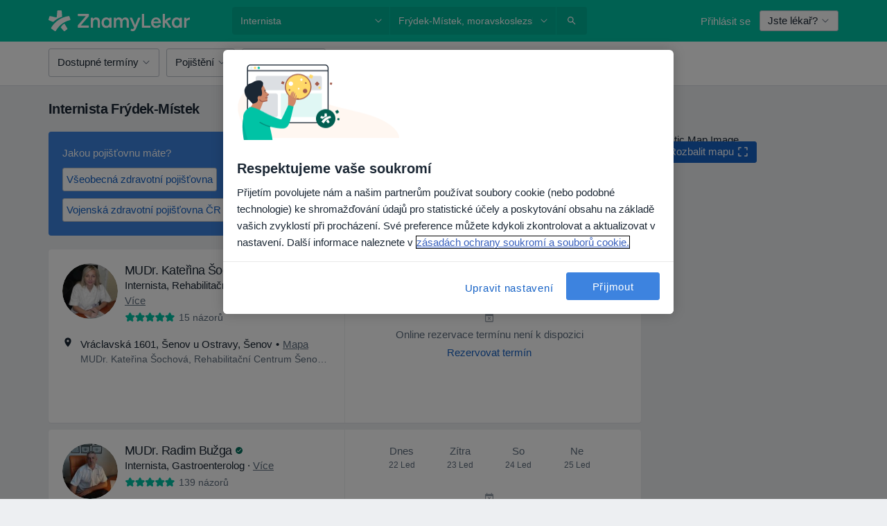

--- FILE ---
content_type: text/javascript; charset=utf-8
request_url: https://platform.docplanner.com/js/TopInsurancesBoxModule-chunk-631546ca.js
body_size: 6914
content:
"use strict";(self.webpackChunkmonolith_app=self.webpackChunkmonolith_app||[]).push([[27990,98694,91534],{56366:function(V,R,n){n.d(R,{A:function(){return O}});var h=n(12064);class O{static fetchAggregates(v){return(0,h.A)({method:"get",url:"/api/v3/search/aggregates",params:v})}static fetchResults(v){return(0,h.A)({method:"get",url:"/api/v3/search/results",params:v})}static fetchMapResults(v){return(0,h.A)({method:"get",url:"/api/v3/search/map-results",params:v})}static fetchFactorsData(v){return(0,h.A)({method:"get",url:"/api/v3/search/factors",params:v})}static fetchFacilityVisibilityData(v){return(0,h.A)({method:"get",url:"/api/v3/search/facility-visibility",params:v})}static fetchSearchAppFactorsData(v){return(0,h.A)({method:"get",url:"/api/v3/search-app/factors",params:v})}}},38844:function(V,R){R.A={props:{resolve:{required:!0,type:Function},reject:{required:!0,type:Function}},methods:{close(){this.reject()}}}},20608:function(V,R,n){n.d(R,{A:function(){return S}});var h=n(55373),O=n.n(h);function S(){return O().parse(window.location.search,{ignoreQueryPrefix:!0}).expand==="true"}},82206:function(V,R,n){n.d(R,{A:function(){return Y}});var h=n(94717),O=n(66474),S=n.n(O),v=n(56366),G=n(82374),I=n(23797),L=n(20608),M=n(55373),w=n.n(M),T=Object.defineProperty,D=Object.getOwnPropertySymbols,U=Object.prototype.hasOwnProperty,P=Object.prototype.propertyIsEnumerable,g=(e,r,i)=>r in e?T(e,r,{enumerable:!0,configurable:!0,writable:!0,value:i}):e[r]=i,N=(e,r)=>{for(var i in r||(r={}))U.call(r,i)&&g(e,i,r[i]);if(D)for(var i of D(r))P.call(r,i)&&g(e,i,r[i]);return e};function x(e,r,i,c,p){const f=N({q:r,loc:i,filters:e,sorter:p},(0,L.A)()&&{expand:!0}),A=w().stringify(f,{arrayFormat:"brackets"}),C=`${c}?${A}`;window.location.href=C}var l=n(9710),j=Object.defineProperty,y=Object.defineProperties,m=Object.getOwnPropertyDescriptors,s=Object.getOwnPropertySymbols,t=Object.prototype.hasOwnProperty,o=Object.prototype.propertyIsEnumerable,d=(e,r,i)=>r in e?j(e,r,{enumerable:!0,configurable:!0,writable:!0,value:i}):e[r]=i,E=(e,r)=>{for(var i in r||(r={}))t.call(r,i)&&d(e,i,r[i]);if(s)for(var i of s(r))o.call(r,i)&&d(e,i,r[i]);return e},F=(e,r)=>y(e,m(r)),B=(e,r,i)=>new Promise((c,p)=>{var f=b=>{try{C(i.next(b))}catch(u){p(u)}},A=b=>{try{C(i.throw(b))}catch(u){p(u)}},C=b=>b.done?c(b.value):Promise.resolve(b.value).then(f,A);C((i=i.apply(e,r)).next())});const $={activeFilters:{},availableFilters:[],initialActiveSorter:"",activeSorter:"",availableSorters:[],initialActiveFilters:{},isModalVisible:!1,isLoading:!1,onlineOnlyAvailableAtLocation:!1,redirectParams:{queryPhrase:"",cityName:"",searchPath:"",activeSpecializations:[]},skipLocation:!1},H={[l.At](e){return e.isModalVisible},[l.cr]:e=>r=>e.initialActiveFilters[r]||[],[l.sO](e){return e.availableFilters.map(r=>{const i=e.initialActiveFilters[r.name]||[];return F(E({},r),{items:r.items.map(c=>F(E({},c),{isInitiallyActive:i.includes(c.key)}))})})},[l.jS](e){return e.resultsCount},[l.w1](e){return e.isLoading},[l.KH](e){return e.skipLocation},[l.Aw](e){const{redirectParams:r,skipLocation:i}=e;return i?"":r.cityName},[l.Gy](e){const{activeFilters:r,redirectParams:i,skipLocation:c}=e,{activeSpecializations:p}=i,f=E({},r);return c&&delete f[I.HL.DISTRICTS],p?F(E({},f),{specializations:p}):f},[l.av]:(e,r)=>i=>{const c=r[l.sO];return i?c.filter(p=>!p.showOnBarMobile):c.filter(p=>!p.showOnBar)},[l.I4]:(e,r)=>i=>{const c=r[l.av](i).map(({name:p})=>p);return Object.entries(e.activeFilters).filter(([p,f])=>c.includes(p)&&f.length>0).length},[l.uT]:e=>r=>e.activeFilters[r]||[],[l.d9]:e=>r=>{const i=e.initialActiveFilters[r],c=e.activeFilters[r];return!i&&!c?!1:!i&&c||i&&!c?!0:(0,h.U)(c,i).length>0||(0,h.U)(i,c).length>0},[l.N6](e,r){return e.availableFilters.some(({name:i})=>r[l.d9](i)===!0)||e.skipLocation||r[l.LR]},[l.LR](e){return e.activeSorter!==e.initialActiveSorter},[l.Ns](e){return e.activeFilters},[l.Us](e){return e.availableSorters.length>1},[l.$h](e){return e.availableSorters},[l.L5](e){return e.activeSorter},[l.jM](e){return(0,h.U)(Object.keys(e.activeFilters),Object.keys(e.initialActiveFilters))}},z={[l.Xh](e){e.isModalVisible=!e.isModalVisible},[l.HP](e,r){e.isLoading=r},[l.E9](e,r){e.resultsCount=r},[l.rD](e){e.activeFilters=E({},e.initialActiveFilters),e.resultsCount=e.initialResultsCount,e.skipLocation=!1},[l.bA](e){e.activeFilters={},e.skipLocation=!1},[l.r_](e){e.skipLocation=!e.skipLocation},[l.iR](e,r){e.activeSorter=r},[l.x](e){e.activeSorter=e.initialActiveSorter}},K={[l._Q]({state:e,commit:r},{name:i,activeItems:c}){const{activeFilters:p,onlineOnlyAvailableAtLocation:f}=e;if(i===I.HL.ONLINE_ONLY&&!f&&r(l.r_),c.length===0){S().delete(p,i);return}S().set(p,i,c)},[l._U]({state:e,dispatch:r},{name:i,type:c,item:p}){const f=e.activeFilters[i];let A=f?[...f]:[];if(c===I.mW.CHECKBOX){const C=A.indexOf(p);C>-1?A.splice(C,1):A.push(p)}c===I.mW.TOGGLE&&(A.length>0?A.pop():A.push(!0)),c===I.mW.RADIO&&(p?A[0]=p:A.pop()),c===I.mW.DATE_RANGE&&(p?A=p:A=[]),r(l._Q,{name:i,activeItems:A})},[l.zV](e){return B(this,arguments,function*({state:r,commit:i,getters:c}){if(!c[l.N6]&&!r.skipLocation){i(l.E9,r.initialResultsCount);return}i(l.HP,!0);const p=E({loc:c[l.Aw],filters:c[l.Gy]},(0,L.A)()&&{expand:!0});try{const{total:f}=yield v.A.fetchAggregates(p);i(l.E9,f)}catch(f){(0,G.A)(f)}finally{i(l.HP,!1)}})},[l.WU]({state:e,getters:r}){const{redirectParams:i,activeSorter:c}=e,{queryPhrase:p,searchPath:f}=i,A=r[l.Gy],C=r[l.Aw],b=r[l.Us];x(A,p,C,f,b?c:null)}};function W(e){const{config:r}=e,{ACTIVE_SPECIALIZATIONS:i,AVAILABLE_FILTERS:c,ACTIVE_FILTERS:p,ACTIVE_SORTER:f,AVAILABLE_SORTERS:A,CITY_NAME:C,REQUEST_QUERY_PHRASE:b,SEARCH_PATH:u,ONLINE_ADDRESSES_AVAILABLE_WITH_LOCATION:a,TOTAL_RESULTS:_,SHOW_INSURANCE_FILTER_IN_NAVBAR:Q}=r.getAppConfig(),J=c.filter(({name:k})=>Object.values(I.HL).includes(k)).map(k=>F(E({},k),{type:I.SB[k.name],showOnBarMobile:Q&&k.name==="insurances"})),Z={};return Object.values(p).forEach(({name:k,items:X})=>{Z[k]=Array.isArray(X)?X:[X]}),{namespaced:!0,state:F(E({},$),{initialActiveFilters:Z,availableFilters:J,availableSorters:[...A],initialActiveSorter:f,activeSorter:f,initialResultsCount:_,resultsCount:_,onlineOnlyAvailableAtLocation:a,redirectParams:{queryPhrase:b,cityName:C,searchPath:u,activeSpecializations:i}}),getters:H,mutations:z,actions:K}}function Y(e,r){const i=W(r);e.hasModule(l.PR)||e.registerModule(l.PR,i)}},9710:function(V,R,n){n.d(R,{$h:function(){return N},At:function(){return v},Aw:function(){return L},E9:function(){return s},Gy:function(){return I},HP:function(){return m},I4:function(){return G},KH:function(){return D},L5:function(){return x},LR:function(){return l},N6:function(){return T},Ns:function(){return P},PR:function(){return W},Us:function(){return g},WU:function(){return z},Xh:function(){return t},_Q:function(){return K},_U:function(){return $},av:function(){return U},bA:function(){return d},cr:function(){return y},d9:function(){return w},iR:function(){return F},jM:function(){return j},jS:function(){return O},rD:function(){return o},r_:function(){return E},sO:function(){return h},uT:function(){return M},w1:function(){return S},x:function(){return B},zV:function(){return H}});const h="GETTER_FILTERS_AVAILABLE_FILTERS",O="GETTER_FILTERS_RESULTS_COUNT",S="GETTER_FILTERS_IS_LOADING",v="GETTER_FILTERS_IS_MODAL_VISIBLE",G="GETTER_FILTERS_GET_ACTIVE_MODAL_FILTERS_COUNT",I="GETTER_FILTERS_REQUEST_FILTERS",L="GETTER_FILTERS_REQUEST_LOCATION",M="GETTER_FILTERS_GET_ACTIVE_FILTER_ITEMS_BY_NAME",w="GETTER_FILTERS_GET_FILTER_IS_DIFFERENT",T="GETTER_FILTERS_ARE_FILTERS_DIFFERENT",D="GETTER_FILTERS_SKIP_LOCATION",U="GETTER_FILTERS_GET_MODAL_DISPLAY_FILTERS",P="GETTER_FILTERS_ACTIVE_FILTERS",g="GETTER_FILTERS_HAS_SORTERS_AVAILABLE",N="GETTER_FILTERS_AVAILABLE_SORTERS",x="GETTER_FILTERS_ACTIVE_SORTER",l="GETTER_FILTERS_IS_SORTER_DIFFERENT",j="GETTER_FILTERS_KEYS_DIFFERENCE",y="GETTER_FILTERS_GET_INITIAL_ACTIVE_FILTER_ITEMS_BY_NAME",m="MUTATION_FILTERS_SET_IS_LOADING",s="MUTATION_FILTERS_SET_RESULTS_COUNT",t="MUTATION_FILTERS_TOGGLE_MODAL",o="MUTATION_FILTERS_RESET_ACTIVE_FILTERS",d="MUTATION_FILTERS_CLEAR_ACTIVE_FILTERS",E="MUTATION_FILTERS_TOGGLE_LOCATION",F="MUTATION_FILTERS_SET_ACTIVE_SORTER",B="MUTATION_FILTERS_RESET_ACTIVE_SORTER",$="ACTION_FILTERS_UPDATE_FILTER",H="ACTION_FILTERS_FETCH_RESULTS_COUNT",z="ACTION_FILTERS_APPLY_FILTERS",K="ACTION_FILTERS_SET_ACTIVE_ITEMS",W="MODULE_FILTERS"},91923:function(V,R,n){var h=n(66474),O=n.n(h),S=n(95353);O().use(S.Ay);const v=new S.Ay.Store;R.A=v},52198:function(V,R,n){n.r(R),n.d(R,{default:function(){return j}});var h=n(48760),O=n(66474),S=n.n(O),v=n(73925),G=function(){var m=this,s=m._self._c;return s("box-items-list",{attrs:{"is-landing":m.isLanding,"items-limit":m.insurancesLimit,"items-list":m.insurancesList},on:{"item-selected":m.onItemSelect,"more-selected":m.onShowMoreSelect}},[m.showModal?s("insurance-filter-modal",{attrs:{reject:m.reject,resolve:m.resolve}}):m._e()],1)},I=[],L=n(67075),M=n(3523),w=n(84573),T=n(71976),D={name:"TopInsurancesBoxApp",components:{BoxItemsList:w.A,InsuranceFilterModal:T.default},props:{insurancesList:{required:!0,type:Array},insurancesLimit:{required:!0,type:Number},isLanding:{required:!0,type:Boolean}},data:()=>({showModal:!1,resolve:()=>{}}),mounted(){M.A.pushOneTrackingEvent(L.search.viewBanner,{object_type:"insurance",interface_section:"suggestion_box"})},methods:{toggleModal(){this.showModal=!this.showModal},reject(){this.toggleModal()},onItemSelect(y){M.A.pushOneTrackingEvent(L.search.selectOption,{sub_action:"pick",object_type:"insurance",object_id:y.key,interface_section:"suggestion_box"}),window.location.href=y.href},onShowMoreSelect(){this.toggleModal(),M.A.pushOneTrackingEvent(L.search.exploreContent,{sub_action:"view_all",object_type:"insurance",interface_section:"suggestion_box",interface_element:"view_all_button"})}}},U=D,P=n(14486),g=(0,P.A)(U,G,I,!1,null,null,null),N=g.exports,x=n(91923),l=n(82206);function j(y,m,s,t){S().use(h.qL,{i18n:s}),(0,l.A)(x.A,{config:m,gateKeeper:t}),(0,v.A)(m,null,S()).then(()=>{new(S())({el:y,i18n:s,store:x.A,components:{TopInsurancesBoxApp:N}})})}},82744:function(V,R,n){n.r(R),n.d(R,{default:function(){return m}});var h=function(){var t=this,o=t._self._c;return o("div",{staticClass:"relative",staticStyle:{"padding-top":"0 !important"}},[t.displaySearchInput?o("dp-input",{staticClass:"mb-0 bg-white pb-1 pt-0-5 sticky-top",attrs:{placeholder:t.$trans("search"),size:"lg"},model:{value:t.searchInput,callback:function(d){t.searchInput=d},expression:"searchInput"}}):t._e(),t._v(" "),t.hasTopRankItems?o("p",{staticClass:"mt-1 mb-0 text-muted",attrs:{"data-test-id":"top-ranked-filter-items-section-title"}},[t._v(`
    `+t._s(t.$trans("search_filter_label_featured"))+`
  `)]):t._e(),t._v(" "),t._l(t.topRankedItems,function({key:d,name:E,dataTestId:F}){return o("div",{key:`rank-${d}-${E}`,staticClass:"cursor-pointer",on:{click:function(B){return t.onChange(d)}}},[o("dp-radio",{staticClass:"my-0 flex-row-reverse justify-content-between pb-1 pt-1",attrs:{checked:t.activeItemValue,"data-test-id":F,label:E,size:"lg",value:d}})],1)}),t._v(" "),t.hasTopRankItems?o("p",{staticClass:"mt-1 mb-0 text-muted",attrs:{"data-test-id":"other-filter-items-section-title"}},[t._v(`
    `+t._s(t.$trans("search_filter_label_others"))+" ("+t._s(t.othersCount)+`)
  `)]):t._e(),t._v(" "),t._l(t.otherItems,function({key:d,name:E,dataTestId:F}){return o("div",{key:`${E}-${d}`,staticClass:"insurance-element-wrapper",on:{click:function(B){return t.onChange(d)}}},[o("dp-radio",{staticClass:"my-0 flex-row-reverse justify-content-between pb-1 pt-1 gap-0-5",attrs:{checked:t.activeItemValue,"data-test-id":F,label:E,size:"lg",value:d}})],1)}),t._v(" "),t.displayShowMore?o("dp-button",{staticClass:"p-0 mb-0-5",attrs:{"link-type":"link"},on:{click:t.onShowMore}},[t._v(`
    `+t._s(t.$trans("show_more"))+" ("+t._s(t.showMoreCount)+`)
  `)]):t._e(),t._v(" "),t.displayNoResultsMessage?o("p",{staticClass:"pt-1-5 text-placeholder"},[t._v(`
    `+t._s(t.$trans("no_results_for"))+' "'+t._s(t.searchInput)+`"
  `)]):t._e()],2)},O=[],S=n(99937),v=n(57448),G=n(42564),I=n(23797),L=Object.defineProperty,M=Object.defineProperties,w=Object.getOwnPropertyDescriptors,T=Object.getOwnPropertySymbols,D=Object.prototype.hasOwnProperty,U=Object.prototype.propertyIsEnumerable,P=(s,t,o)=>t in s?L(s,t,{enumerable:!0,configurable:!0,writable:!0,value:o}):s[t]=o,g=(s,t)=>{for(var o in t||(t={}))D.call(t,o)&&P(s,o,t[o]);if(T)for(var o of T(t))U.call(t,o)&&P(s,o,t[o]);return s},N=(s,t)=>M(s,w(t)),x={name:"InsurancesRadioList",components:{DpButton:S.A,DpRadio:v.A,DpInput:G.A},props:{filter:{required:!0,type:Object},enableLimit:{required:!0,type:Boolean},activeItems:{required:!0,type:Array}},data:()=>({searchInput:"",itemsLimit:I.Md}),computed:{topRankedItems(){if(this.hasTopRankItems){const s=this.filterTopRankedItems(this.mappedItems),t=this.addDataTestId(s,I.dD);return this.prepareItems(t)}return[]},otherItems(){const s=this.prepareItems(this.mappedItems),t=this.addDataTestId(s,"other-filter-item");return this.hasTopRankItems?t.filter(o=>!o.extraData.top_rank||o.extraData.top_rank>I.TT):t},mappedItems(){const{filter:s,searchInput:t,activeItems:o}=this,{items:d}=s;return d.map(E=>{const F=o.includes(E.key);return g(N(g({},E),{isActive:F}),F&&{dataTestId:"filter-active-item"})}).filter(({name:E})=>{const F=E.toLowerCase().trim(),B=t.toLowerCase().trim();return F.includes(B)})},displaySearchInput(){return this.filter.items.length>I.Md},displayShowMore(){return!this.enableLimit||this.mappedItems.length<I.Md?!1:this.filter.items.length>this.itemsLimit},displayNoResultsMessage(){return this.mappedItems.length===0},showMoreCount(){const s=this.filter.items.length-this.itemsLimit;return s>I.Md?I.Md:s},othersCount(){return this.otherItems.length},hasTopRankItems(){return this.mappedItems.some(s=>!Array.isArray(s.extraData)&&s.extraData.top_rank)},activeItemValue(){return this.activeItems.length?this.activeItems[0]:!1}},methods:{onShowMore(){this.itemsLimit+=I.Md},onChange(s){this.$emit("change",s)},prepareItems(s){const t=s.filter(E=>E.isInitiallyActive),o=s.filter(E=>!E.isInitiallyActive),d=[...t,...o];return this.enableLimit?d.slice(0,this.itemsLimit):d},filterTopRankedItems(s){return s.filter(o=>o.extraData.top_rank).sort((o,d)=>o.extraData.top_rank-d.extraData.top_rank).slice(0,I.TT)},addDataTestId(s,t){return s.map(o=>o.dataTestId?o:N(g({},o),{dataTestId:t}))}}},l=x,j=n(14486),y=(0,j.A)(l,h,O,!1,null,null,null),m=y.exports},84573:function(V,R,n){n.d(R,{A:function(){return m}});var h=function(){var t=this,o=t._self._c;return o("div",{staticClass:"container px-0",class:{"d-flex flex-wrap":!t.sliderMode}},[o("dp-nav",{attrs:{responsive:t.sliderMode}},[t._l(t.boxItems,function(d){return[t.isLanding?o("a",{key:d.key,staticClass:"btn btn-light mr-1 mt-1 p-0-5 text-link font-weight-bold",attrs:{href:d.href},on:{click:function(E){return t.onItemSelect(d)}}},[t._v(`
        `+t._s(d.name)+`
      `)]):o("dp-button",{key:d.key,staticClass:"mr-1 mt-1 p-0-5 text-link font-weight-bold",on:{click:function(E){return t.onItemSelect(d)}}},[t._v(`
        `+t._s(d.name)+`
      `)])]}),t._v(" "),t.displayShowMore?o("dp-button",{staticClass:"mt-1 p-0-5 text-link font-weight-bold",class:{"mr-2":t.sliderMode},attrs:{"data-test-id":"show-more"},on:{click:t.onShowMoreSelect}},[t._v(`
      `+t._s(t.showMoreText)+`

      `),o("dp-icon-caret-right",{staticClass:"ml-0-5",attrs:{color:"primary"}})],1):t._e()],2),t._v(" "),t._t("default")],2)},O=[],S=n(26035),v=n(99937),G=n(42433),I=n(75128),L=Object.defineProperty,M=Object.defineProperties,w=Object.getOwnPropertyDescriptors,T=Object.getOwnPropertySymbols,D=Object.prototype.hasOwnProperty,U=Object.prototype.propertyIsEnumerable,P=(s,t,o)=>t in s?L(s,t,{enumerable:!0,configurable:!0,writable:!0,value:o}):s[t]=o,g=(s,t)=>{for(var o in t||(t={}))D.call(t,o)&&P(s,o,t[o]);if(T)for(var o of T(t))U.call(t,o)&&P(s,o,t[o]);return s},N=(s,t)=>M(s,w(t)),x={name:"BoxItemsList",components:{DpButton:v.A,DpIconCaretRight:S.default,DpNav:G.A},props:{itemsLimit:{required:!0,type:Number},itemsList:{required:!0,type:Array},showMoreKey:{required:!1,type:String,default:""},isLanding:{required:!1,type:Boolean,default:!1}},computed:{boxItems(){return this.itemsList.slice(0,this.itemsLimit).map(s=>N(g({},s),{name:(0,I.Z)(s.name),href:s.href}))},displayShowMore(){return this.itemsList.length>this.itemsLimit},showMoreText(){const s=this.showMoreKey.length?this.showMoreKey:"show_more";return(0,I.Z)(this.$trans(s))},sliderMode(){return this.$config.getAppConfig().SLIDER_MODE}},mounted(){this.setupCloseListener()},methods:{onItemSelect(s){this.$emit("item-selected",s)},onShowMoreSelect(){this.$emit("more-selected")},setupCloseListener(){const s=document.querySelector('[data-id="suggestions-box"]');if(!(s instanceof HTMLElement))return;const t=s.querySelector('[data-id="suggestions-box-close"]');t instanceof HTMLElement&&t.addEventListener("click",()=>{s.classList.add("hidden")})}}},l=x,j=n(14486),y=(0,j.A)(l,h,O,!1,null,null,null),m=y.exports},71976:function(V,R,n){n.r(R),n.d(R,{default:function(){return b}});var h=function(){var a=this,_=a._self._c;return _("dp-modal",{attrs:{size:"sm","stick-to-bottom-on-mobile":!0,title:a.modalTitle},on:{close:a.onClose},scopedSlots:a._u([{key:"footer",fn:function(){return[_("insurance-availability-checkbox"),a._v(" "),a.isInsuranceSelected?_("dp-button",{attrs:{color:"light"},on:{click:a.clearInsuranceFilter}},[a._v(`
      `+a._s(a.clearButtonText)+`
    `)]):a._e(),a._v(" "),_("dp-button",{attrs:{color:"primary",disabled:a.isLoading},on:{click:a.apply}},[a._v(`
      `+a._s(a.applyButtonText)+`
      `),a.isLoading?_("dp-spinner",{staticClass:"ml-1",attrs:{color:"white",size:"sm"}}):a._e()],1)]},proxy:!0}]),model:{value:a.showModal,callback:function(Q){a.showModal=Q},expression:"showModal"}},[_("insurances-radio-list",{attrs:{"active-items":a.activeItems,"enable-limit":!1,filter:a.insuranceFilter},on:{change:a.onChange}})],1)},O=[],S=n(69568),v=n(99937),G=n(10323),I=n(93501),L=n(95353),M=n(38844),w=n(23797),T=n(9710),D=n(82744),U=function(){var a=this,_=a._self._c;return a.isVisible?_("dp-checkbox",{staticClass:"availability-checkbox mb-2",attrs:{checked:a.isActive,value:"filter-availability"},on:{change:a.onAvailabilityFilterChange}},[a._v(`
  `+a._s(a.$trans("filter_specialists_by_availability"))+`
`)]):a._e()},P=[],g=n(61005),N=n(9552),x=Object.defineProperty,l=Object.defineProperties,j=Object.getOwnPropertyDescriptors,y=Object.getOwnPropertySymbols,m=Object.prototype.hasOwnProperty,s=Object.prototype.propertyIsEnumerable,t=(u,a,_)=>a in u?x(u,a,{enumerable:!0,configurable:!0,writable:!0,value:_}):u[a]=_,o=(u,a)=>{for(var _ in a||(a={}))m.call(a,_)&&t(u,_,a[_]);if(y)for(var _ of y(a))s.call(a,_)&&t(u,_,a[_]);return u},d=(u,a)=>l(u,j(a)),E={name:"InsuranceAvailabilityCheckbox",components:{DpCheckbox:g.A},computed:d(o({},(0,L.L8)(T.PR,{availableFilters:T.sO,getActiveFilters:T.uT})),{calendarFilter(){return this.availableFilters.find(u=>u.name==="calendar")},isVisible(){return this.calendarFilter&&this.$gateKeeper.hasAccess(N.wDb)},isActive(){const u=this.getActiveFilters("calendar");return u&&u[0]===!0}}),methods:d(o({},(0,L.i0)(T.PR,{updateFilter:T._U,fetchResultsCount:T.zV})),{onAvailabilityFilterChange(){if(!this.calendarFilter)return;const{name:u,type:a}=this.calendarFilter;this.updateFilter({name:u,type:a}),this.fetchDebounced()},fetchDebounced:(0,I.s)(function(){this.fetchResultsCount()},500)})},F=E,B=n(14486),$=(0,B.A)(F,U,P,!1,null,"50663902",null),H=$.exports,z=Object.defineProperty,K=Object.defineProperties,W=Object.getOwnPropertyDescriptors,Y=Object.getOwnPropertySymbols,e=Object.prototype.hasOwnProperty,r=Object.prototype.propertyIsEnumerable,i=(u,a,_)=>a in u?z(u,a,{enumerable:!0,configurable:!0,writable:!0,value:_}):u[a]=_,c=(u,a)=>{for(var _ in a||(a={}))e.call(a,_)&&i(u,_,a[_]);if(Y)for(var _ of Y(a))r.call(a,_)&&i(u,_,a[_]);return u},p=(u,a)=>K(u,W(a)),f={name:"InsuranceFilterModal",components:{InsurancesRadioList:D.default,InsuranceAvailabilityCheckbox:H,DpModal:S.A,DpButton:v.A,DpSpinner:G.A},mixins:[M.A],data:()=>({showModal:!0}),computed:p(c({},(0,L.L8)(T.PR,{isLoadingFilters:T.w1,resultsCount:T.jS,areFiltersDifferent:T.N6,availableFilters:T.sO,getActiveFilterItemsByName:T.uT})),{applyButtonText(){return this.$transChoice("filter_show_results_pluralization",this.resultsCount,{"%{number}":this.resultsCount})},clearButtonText(){return this.$trans("insurance_checker_modal_cta_secondary")},modalTitle(){return this.$trans("insurance_checker_modal_title")},insuranceFilter(){return this.availableFilters.find(u=>u.name==="insurances")},activeItems(){return this.insuranceFilter?this.getActiveFilterItemsByName(this.insuranceFilter.name):[]},isLoading(){return this.isLoadingFilters},isInsuranceSelected(){return this.activeItems.length>0}}),created(){this.resetActiveFilters()},methods:p(c(c({},(0,L.i0)(T.PR,{applyFilters:T.WU,updateFilter:T._U,fetchResultsCount:T.zV,setActiveItems:T._Q})),(0,L.PY)(T.PR,{resetActiveFilters:T.rD})),{onChange(u){if(!this.insuranceFilter)return;const{name:a,type:_}=this.insuranceFilter;this.updateFilter({name:a,type:_,item:u}),this.fetchDebounced()},onClose(){this.close(),this.resetActiveFilters()},clearInsuranceFilter(){this.setActiveItems({name:w.HL.INSURANCES,activeItems:[]}),this.fetchResultsCount()},apply(){this.close(),this.showModal=!1,this.areFiltersDifferent&&(this.applyFilters(),this.resetActiveFilters())},fetchDebounced:(0,I.s)(function(){this.fetchResultsCount()},500)})},A=f,C=(0,B.A)(A,h,O,!1,null,"09b12ed0",null),b=C.exports}}]);
